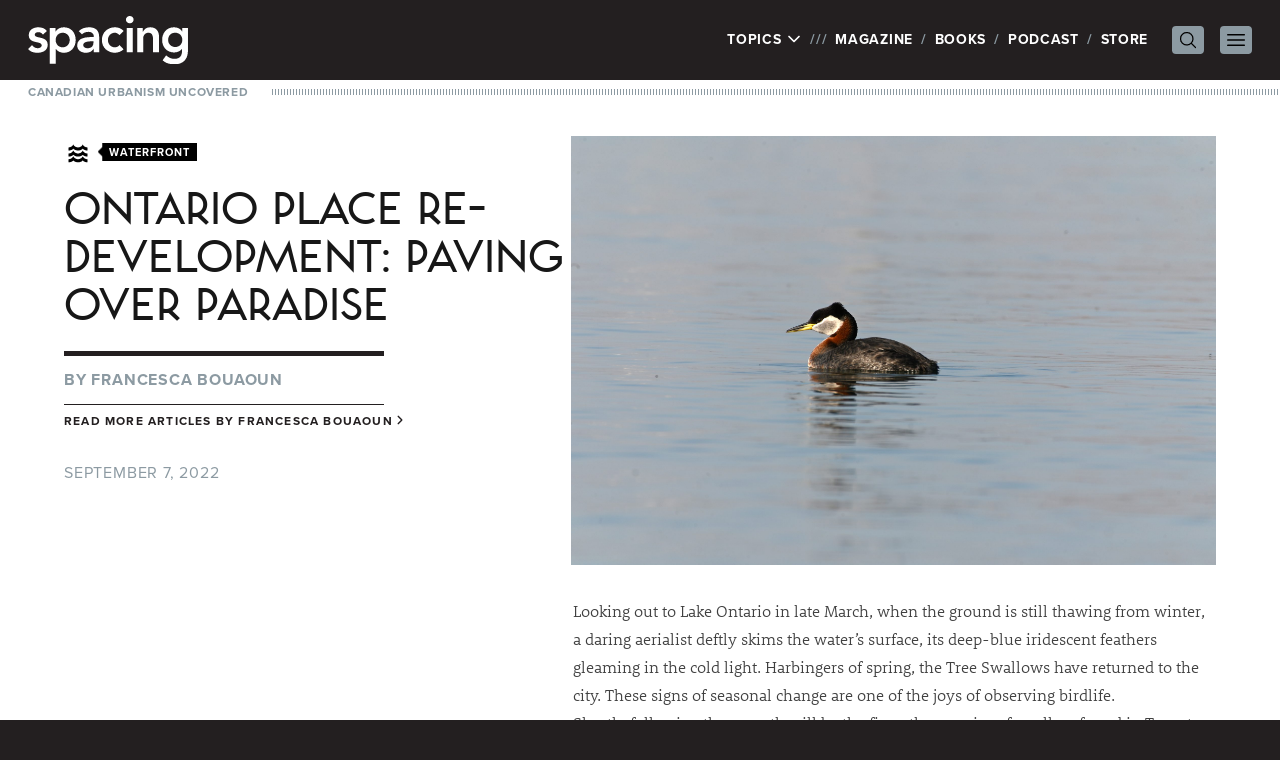

--- FILE ---
content_type: text/html; charset=UTF-8
request_url: https://spacing.ca/toronto/2022/09/07/ontario-place-re-development-paving-over-paradise/
body_size: 66217
content:
<!doctype html>
<html lang="en-US">
<head>
	<!-- Google tag (gtag.js) -->
	<script async src="https://www.googletagmanager.com/gtag/js?id=G-JXNDD538Y9"></script>
	<script>
		window.dataLayer = window.dataLayer || [];
		function gtag(){dataLayer.push(arguments);}
		gtag('js', new Date());

		gtag('config', 'G-JXNDD538Y9');
	</script>

	<link rel="stylesheet" href="https://use.typekit.net/idh2gnj.css">
	<meta charset="UTF-8">
	<meta name="viewport" content="width=device-width, initial-scale=1">
	<link rel="profile" href="https://gmpg.org/xfn/11">
	<title>Ontario Place re-development: Paving over paradise - Spacing Toronto | Spacing Toronto</title>

	<meta name='robots' content='index, follow, max-image-preview:large, max-snippet:-1, max-video-preview:-1' />
	<style>img:is([sizes="auto" i], [sizes^="auto," i]) { contain-intrinsic-size: 3000px 1500px }</style>
	
	<!-- This site is optimized with the Yoast SEO plugin v26.5 - https://yoast.com/wordpress/plugins/seo/ -->
	<title>Ontario Place re-development: Paving over paradise - Spacing Toronto</title>
	<link rel="canonical" href="https://spacing.ca/toronto/2022/09/07/ontario-place-re-development-paving-over-paradise/" />
	<meta property="og:locale" content="en_US" />
	<meta property="og:type" content="article" />
	<meta property="og:title" content="Ontario Place re-development: Paving over paradise - Spacing Toronto" />
	<meta property="og:description" content="Looking out to Lake Ontario in late March, when the ground is still thawing from winter, a daring aerialist deftly skims the water’s surface, its deep-blue iridescent feathers gleaming in the cold light. Harbingers of spring, the Tree Swallows have returned to the city. These signs of seasonal change are one of the joys ofContinue reading &quot;Ontario Place re-development: Paving over paradise&quot;" />
	<meta property="og:url" content="https://spacing.ca/toronto/2022/09/07/ontario-place-re-development-paving-over-paradise/" />
	<meta property="og:site_name" content="Spacing Toronto" />
	<meta property="article:published_time" content="2022-09-07T14:00:03+00:00" />
	<meta property="article:modified_time" content="2022-09-07T14:54:19+00:00" />
	<meta property="og:image" content="https://spacing.ca/toronto/wp-content/uploads/sites/4/2022/08/Red-neckedGrebe-scaled.jpg" />
	<meta property="og:image:width" content="2560" />
	<meta property="og:image:height" content="1703" />
	<meta property="og:image:type" content="image/jpeg" />
	<meta name="author" content="Francesca Bouaoun" />
	<meta name="twitter:card" content="summary_large_image" />
	<meta name="twitter:creator" content="@Spacing" />
	<meta name="twitter:site" content="@Spacing" />
	<meta name="twitter:label1" content="Written by" />
	<meta name="twitter:data1" content="Francesca Bouaoun" />
	<meta name="twitter:label2" content="Est. reading time" />
	<meta name="twitter:data2" content="6 minutes" />
	<script type="application/ld+json" class="yoast-schema-graph">{"@context":"https://schema.org","@graph":[{"@type":"WebPage","@id":"https://spacing.ca/toronto/2022/09/07/ontario-place-re-development-paving-over-paradise/","url":"https://spacing.ca/toronto/2022/09/07/ontario-place-re-development-paving-over-paradise/","name":"Ontario Place re-development: Paving over paradise - Spacing Toronto","isPartOf":{"@id":"https://spacing.ca/toronto/#website"},"primaryImageOfPage":{"@id":"https://spacing.ca/toronto/2022/09/07/ontario-place-re-development-paving-over-paradise/#primaryimage"},"image":{"@id":"https://spacing.ca/toronto/2022/09/07/ontario-place-re-development-paving-over-paradise/#primaryimage"},"thumbnailUrl":"https://spacing.ca/toronto/wp-content/uploads/sites/4/2022/08/Red-neckedGrebe-scaled.jpg","datePublished":"2022-09-07T14:00:03+00:00","dateModified":"2022-09-07T14:54:19+00:00","author":{"@id":"https://spacing.ca/toronto/#/schema/person/78f7e9c64fb2ff2d6ee803e4be69ab23"},"breadcrumb":{"@id":"https://spacing.ca/toronto/2022/09/07/ontario-place-re-development-paving-over-paradise/#breadcrumb"},"inLanguage":"en-US","potentialAction":[{"@type":"ReadAction","target":["https://spacing.ca/toronto/2022/09/07/ontario-place-re-development-paving-over-paradise/"]}]},{"@type":"ImageObject","inLanguage":"en-US","@id":"https://spacing.ca/toronto/2022/09/07/ontario-place-re-development-paving-over-paradise/#primaryimage","url":"https://spacing.ca/toronto/wp-content/uploads/sites/4/2022/08/Red-neckedGrebe-scaled.jpg","contentUrl":"https://spacing.ca/toronto/wp-content/uploads/sites/4/2022/08/Red-neckedGrebe-scaled.jpg","width":2560,"height":1703},{"@type":"BreadcrumbList","@id":"https://spacing.ca/toronto/2022/09/07/ontario-place-re-development-paving-over-paradise/#breadcrumb","itemListElement":[{"@type":"ListItem","position":1,"name":"Home","item":"https://spacing.ca/toronto/"},{"@type":"ListItem","position":2,"name":"Ontario Place re-development: Paving over paradise"}]},{"@type":"WebSite","@id":"https://spacing.ca/toronto/#website","url":"https://spacing.ca/toronto/","name":"Spacing Toronto","description":"Canadian Urbanism Uncovered  |  Toronto Architecture, Urban Design, Public Transit, City Hall, Parks, Walking, Bikes, Streetscape, History, Waterfront, Maps, Public Spaces","potentialAction":[{"@type":"SearchAction","target":{"@type":"EntryPoint","urlTemplate":"https://spacing.ca/toronto/?s={search_term_string}"},"query-input":{"@type":"PropertyValueSpecification","valueRequired":true,"valueName":"search_term_string"}}],"inLanguage":"en-US"},{"@type":"Person","@id":"https://spacing.ca/toronto/#/schema/person/78f7e9c64fb2ff2d6ee803e4be69ab23","name":"Francesca Bouaoun","image":{"@type":"ImageObject","inLanguage":"en-US","@id":"https://spacing.ca/toronto/#/schema/person/image/","url":"https://secure.gravatar.com/avatar/89ae2f386a09e116876bf5359ed3ae42?s=96&d=blank&r=g","contentUrl":"https://secure.gravatar.com/avatar/89ae2f386a09e116876bf5359ed3ae42?s=96&d=blank&r=g","caption":"Francesca Bouaoun"},"url":"https://spacing.ca/toronto/author/francescabouaoun/"}]}</script>
	<!-- / Yoast SEO plugin. -->


<link rel="alternate" type="application/rss+xml" title="Spacing Toronto &raquo; Feed" href="https://spacing.ca/toronto/feed/" />
<link rel="alternate" type="application/rss+xml" title="Spacing Toronto &raquo; Comments Feed" href="https://spacing.ca/toronto/comments/feed/" />
<script id="wpp-js" src="https://spacing.ca/toronto/wp-content/plugins/wordpress-popular-posts/assets/js/wpp.min.js?ver=7.3.6" data-sampling="0" data-sampling-rate="100" data-api-url="https://spacing.ca/toronto/wp-json/wordpress-popular-posts" data-post-id="65839" data-token="ac83ac0ac4" data-lang="0" data-debug="0"></script>
<link rel="alternate" type="application/rss+xml" title="Spacing Toronto &raquo; Ontario Place re-development: Paving over paradise Comments Feed" href="https://spacing.ca/toronto/2022/09/07/ontario-place-re-development-paving-over-paradise/feed/" />
<script>
window._wpemojiSettings = {"baseUrl":"https:\/\/s.w.org\/images\/core\/emoji\/15.0.3\/72x72\/","ext":".png","svgUrl":"https:\/\/s.w.org\/images\/core\/emoji\/15.0.3\/svg\/","svgExt":".svg","source":{"concatemoji":"https:\/\/spacing.ca\/toronto\/wp-includes\/js\/wp-emoji-release.min.js?ver=6.7.4"}};
/*! This file is auto-generated */
!function(i,n){var o,s,e;function c(e){try{var t={supportTests:e,timestamp:(new Date).valueOf()};sessionStorage.setItem(o,JSON.stringify(t))}catch(e){}}function p(e,t,n){e.clearRect(0,0,e.canvas.width,e.canvas.height),e.fillText(t,0,0);var t=new Uint32Array(e.getImageData(0,0,e.canvas.width,e.canvas.height).data),r=(e.clearRect(0,0,e.canvas.width,e.canvas.height),e.fillText(n,0,0),new Uint32Array(e.getImageData(0,0,e.canvas.width,e.canvas.height).data));return t.every(function(e,t){return e===r[t]})}function u(e,t,n){switch(t){case"flag":return n(e,"\ud83c\udff3\ufe0f\u200d\u26a7\ufe0f","\ud83c\udff3\ufe0f\u200b\u26a7\ufe0f")?!1:!n(e,"\ud83c\uddfa\ud83c\uddf3","\ud83c\uddfa\u200b\ud83c\uddf3")&&!n(e,"\ud83c\udff4\udb40\udc67\udb40\udc62\udb40\udc65\udb40\udc6e\udb40\udc67\udb40\udc7f","\ud83c\udff4\u200b\udb40\udc67\u200b\udb40\udc62\u200b\udb40\udc65\u200b\udb40\udc6e\u200b\udb40\udc67\u200b\udb40\udc7f");case"emoji":return!n(e,"\ud83d\udc26\u200d\u2b1b","\ud83d\udc26\u200b\u2b1b")}return!1}function f(e,t,n){var r="undefined"!=typeof WorkerGlobalScope&&self instanceof WorkerGlobalScope?new OffscreenCanvas(300,150):i.createElement("canvas"),a=r.getContext("2d",{willReadFrequently:!0}),o=(a.textBaseline="top",a.font="600 32px Arial",{});return e.forEach(function(e){o[e]=t(a,e,n)}),o}function t(e){var t=i.createElement("script");t.src=e,t.defer=!0,i.head.appendChild(t)}"undefined"!=typeof Promise&&(o="wpEmojiSettingsSupports",s=["flag","emoji"],n.supports={everything:!0,everythingExceptFlag:!0},e=new Promise(function(e){i.addEventListener("DOMContentLoaded",e,{once:!0})}),new Promise(function(t){var n=function(){try{var e=JSON.parse(sessionStorage.getItem(o));if("object"==typeof e&&"number"==typeof e.timestamp&&(new Date).valueOf()<e.timestamp+604800&&"object"==typeof e.supportTests)return e.supportTests}catch(e){}return null}();if(!n){if("undefined"!=typeof Worker&&"undefined"!=typeof OffscreenCanvas&&"undefined"!=typeof URL&&URL.createObjectURL&&"undefined"!=typeof Blob)try{var e="postMessage("+f.toString()+"("+[JSON.stringify(s),u.toString(),p.toString()].join(",")+"));",r=new Blob([e],{type:"text/javascript"}),a=new Worker(URL.createObjectURL(r),{name:"wpTestEmojiSupports"});return void(a.onmessage=function(e){c(n=e.data),a.terminate(),t(n)})}catch(e){}c(n=f(s,u,p))}t(n)}).then(function(e){for(var t in e)n.supports[t]=e[t],n.supports.everything=n.supports.everything&&n.supports[t],"flag"!==t&&(n.supports.everythingExceptFlag=n.supports.everythingExceptFlag&&n.supports[t]);n.supports.everythingExceptFlag=n.supports.everythingExceptFlag&&!n.supports.flag,n.DOMReady=!1,n.readyCallback=function(){n.DOMReady=!0}}).then(function(){return e}).then(function(){var e;n.supports.everything||(n.readyCallback(),(e=n.source||{}).concatemoji?t(e.concatemoji):e.wpemoji&&e.twemoji&&(t(e.twemoji),t(e.wpemoji)))}))}((window,document),window._wpemojiSettings);
</script>
<style id='wp-emoji-styles-inline-css'>

	img.wp-smiley, img.emoji {
		display: inline !important;
		border: none !important;
		box-shadow: none !important;
		height: 1em !important;
		width: 1em !important;
		margin: 0 0.07em !important;
		vertical-align: -0.1em !important;
		background: none !important;
		padding: 0 !important;
	}
</style>
<link rel='stylesheet' id='wp-block-library-css' href='https://spacing.ca/toronto/wp-includes/css/dist/block-library/style.min.css?ver=6.7.4' media='all' />
<style id='global-styles-inline-css'>
:root{--wp--preset--aspect-ratio--square: 1;--wp--preset--aspect-ratio--4-3: 4/3;--wp--preset--aspect-ratio--3-4: 3/4;--wp--preset--aspect-ratio--3-2: 3/2;--wp--preset--aspect-ratio--2-3: 2/3;--wp--preset--aspect-ratio--16-9: 16/9;--wp--preset--aspect-ratio--9-16: 9/16;--wp--preset--color--black: #000000;--wp--preset--color--cyan-bluish-gray: #abb8c3;--wp--preset--color--white: #ffffff;--wp--preset--color--pale-pink: #f78da7;--wp--preset--color--vivid-red: #cf2e2e;--wp--preset--color--luminous-vivid-orange: #ff6900;--wp--preset--color--luminous-vivid-amber: #fcb900;--wp--preset--color--light-green-cyan: #7bdcb5;--wp--preset--color--vivid-green-cyan: #00d084;--wp--preset--color--pale-cyan-blue: #8ed1fc;--wp--preset--color--vivid-cyan-blue: #0693e3;--wp--preset--color--vivid-purple: #9b51e0;--wp--preset--color--background: #ffffff;--wp--preset--color--foreground: #231f20;--wp--preset--color--primary: #b91c1c;--wp--preset--color--secondary: #15803d;--wp--preset--color--tertiary: #0369a1;--wp--preset--gradient--vivid-cyan-blue-to-vivid-purple: linear-gradient(135deg,rgba(6,147,227,1) 0%,rgb(155,81,224) 100%);--wp--preset--gradient--light-green-cyan-to-vivid-green-cyan: linear-gradient(135deg,rgb(122,220,180) 0%,rgb(0,208,130) 100%);--wp--preset--gradient--luminous-vivid-amber-to-luminous-vivid-orange: linear-gradient(135deg,rgba(252,185,0,1) 0%,rgba(255,105,0,1) 100%);--wp--preset--gradient--luminous-vivid-orange-to-vivid-red: linear-gradient(135deg,rgba(255,105,0,1) 0%,rgb(207,46,46) 100%);--wp--preset--gradient--very-light-gray-to-cyan-bluish-gray: linear-gradient(135deg,rgb(238,238,238) 0%,rgb(169,184,195) 100%);--wp--preset--gradient--cool-to-warm-spectrum: linear-gradient(135deg,rgb(74,234,220) 0%,rgb(151,120,209) 20%,rgb(207,42,186) 40%,rgb(238,44,130) 60%,rgb(251,105,98) 80%,rgb(254,248,76) 100%);--wp--preset--gradient--blush-light-purple: linear-gradient(135deg,rgb(255,206,236) 0%,rgb(152,150,240) 100%);--wp--preset--gradient--blush-bordeaux: linear-gradient(135deg,rgb(254,205,165) 0%,rgb(254,45,45) 50%,rgb(107,0,62) 100%);--wp--preset--gradient--luminous-dusk: linear-gradient(135deg,rgb(255,203,112) 0%,rgb(199,81,192) 50%,rgb(65,88,208) 100%);--wp--preset--gradient--pale-ocean: linear-gradient(135deg,rgb(255,245,203) 0%,rgb(182,227,212) 50%,rgb(51,167,181) 100%);--wp--preset--gradient--electric-grass: linear-gradient(135deg,rgb(202,248,128) 0%,rgb(113,206,126) 100%);--wp--preset--gradient--midnight: linear-gradient(135deg,rgb(2,3,129) 0%,rgb(40,116,252) 100%);--wp--preset--font-size--small: 13px;--wp--preset--font-size--medium: 20px;--wp--preset--font-size--large: 36px;--wp--preset--font-size--x-large: 42px;--wp--preset--spacing--20: 0.44rem;--wp--preset--spacing--30: 0.67rem;--wp--preset--spacing--40: 1rem;--wp--preset--spacing--50: 1.5rem;--wp--preset--spacing--60: 2.25rem;--wp--preset--spacing--70: 3.38rem;--wp--preset--spacing--80: 5.06rem;--wp--preset--shadow--natural: 6px 6px 9px rgba(0, 0, 0, 0.2);--wp--preset--shadow--deep: 12px 12px 50px rgba(0, 0, 0, 0.4);--wp--preset--shadow--sharp: 6px 6px 0px rgba(0, 0, 0, 0.2);--wp--preset--shadow--outlined: 6px 6px 0px -3px rgba(255, 255, 255, 1), 6px 6px rgba(0, 0, 0, 1);--wp--preset--shadow--crisp: 6px 6px 0px rgba(0, 0, 0, 1);}:root { --wp--style--global--content-size: 40rem;--wp--style--global--wide-size: 60rem; }:where(body) { margin: 0; }.wp-site-blocks > .alignleft { float: left; margin-right: 2em; }.wp-site-blocks > .alignright { float: right; margin-left: 2em; }.wp-site-blocks > .aligncenter { justify-content: center; margin-left: auto; margin-right: auto; }:where(.is-layout-flex){gap: 0.5em;}:where(.is-layout-grid){gap: 0.5em;}.is-layout-flow > .alignleft{float: left;margin-inline-start: 0;margin-inline-end: 2em;}.is-layout-flow > .alignright{float: right;margin-inline-start: 2em;margin-inline-end: 0;}.is-layout-flow > .aligncenter{margin-left: auto !important;margin-right: auto !important;}.is-layout-constrained > .alignleft{float: left;margin-inline-start: 0;margin-inline-end: 2em;}.is-layout-constrained > .alignright{float: right;margin-inline-start: 2em;margin-inline-end: 0;}.is-layout-constrained > .aligncenter{margin-left: auto !important;margin-right: auto !important;}.is-layout-constrained > :where(:not(.alignleft):not(.alignright):not(.alignfull)){max-width: var(--wp--style--global--content-size);margin-left: auto !important;margin-right: auto !important;}.is-layout-constrained > .alignwide{max-width: var(--wp--style--global--wide-size);}body .is-layout-flex{display: flex;}.is-layout-flex{flex-wrap: wrap;align-items: center;}.is-layout-flex > :is(*, div){margin: 0;}body .is-layout-grid{display: grid;}.is-layout-grid > :is(*, div){margin: 0;}body{padding-top: 0px;padding-right: 0px;padding-bottom: 0px;padding-left: 0px;}a:where(:not(.wp-element-button)){text-decoration: underline;}:root :where(.wp-element-button, .wp-block-button__link){background-color: #32373c;border-width: 0;color: #fff;font-family: inherit;font-size: inherit;line-height: inherit;padding: calc(0.667em + 2px) calc(1.333em + 2px);text-decoration: none;}.has-black-color{color: var(--wp--preset--color--black) !important;}.has-cyan-bluish-gray-color{color: var(--wp--preset--color--cyan-bluish-gray) !important;}.has-white-color{color: var(--wp--preset--color--white) !important;}.has-pale-pink-color{color: var(--wp--preset--color--pale-pink) !important;}.has-vivid-red-color{color: var(--wp--preset--color--vivid-red) !important;}.has-luminous-vivid-orange-color{color: var(--wp--preset--color--luminous-vivid-orange) !important;}.has-luminous-vivid-amber-color{color: var(--wp--preset--color--luminous-vivid-amber) !important;}.has-light-green-cyan-color{color: var(--wp--preset--color--light-green-cyan) !important;}.has-vivid-green-cyan-color{color: var(--wp--preset--color--vivid-green-cyan) !important;}.has-pale-cyan-blue-color{color: var(--wp--preset--color--pale-cyan-blue) !important;}.has-vivid-cyan-blue-color{color: var(--wp--preset--color--vivid-cyan-blue) !important;}.has-vivid-purple-color{color: var(--wp--preset--color--vivid-purple) !important;}.has-background-color{color: var(--wp--preset--color--background) !important;}.has-foreground-color{color: var(--wp--preset--color--foreground) !important;}.has-primary-color{color: var(--wp--preset--color--primary) !important;}.has-secondary-color{color: var(--wp--preset--color--secondary) !important;}.has-tertiary-color{color: var(--wp--preset--color--tertiary) !important;}.has-black-background-color{background-color: var(--wp--preset--color--black) !important;}.has-cyan-bluish-gray-background-color{background-color: var(--wp--preset--color--cyan-bluish-gray) !important;}.has-white-background-color{background-color: var(--wp--preset--color--white) !important;}.has-pale-pink-background-color{background-color: var(--wp--preset--color--pale-pink) !important;}.has-vivid-red-background-color{background-color: var(--wp--preset--color--vivid-red) !important;}.has-luminous-vivid-orange-background-color{background-color: var(--wp--preset--color--luminous-vivid-orange) !important;}.has-luminous-vivid-amber-background-color{background-color: var(--wp--preset--color--luminous-vivid-amber) !important;}.has-light-green-cyan-background-color{background-color: var(--wp--preset--color--light-green-cyan) !important;}.has-vivid-green-cyan-background-color{background-color: var(--wp--preset--color--vivid-green-cyan) !important;}.has-pale-cyan-blue-background-color{background-color: var(--wp--preset--color--pale-cyan-blue) !important;}.has-vivid-cyan-blue-background-color{background-color: var(--wp--preset--color--vivid-cyan-blue) !important;}.has-vivid-purple-background-color{background-color: var(--wp--preset--color--vivid-purple) !important;}.has-background-background-color{background-color: var(--wp--preset--color--background) !important;}.has-foreground-background-color{background-color: var(--wp--preset--color--foreground) !important;}.has-primary-background-color{background-color: var(--wp--preset--color--primary) !important;}.has-secondary-background-color{background-color: var(--wp--preset--color--secondary) !important;}.has-tertiary-background-color{background-color: var(--wp--preset--color--tertiary) !important;}.has-black-border-color{border-color: var(--wp--preset--color--black) !important;}.has-cyan-bluish-gray-border-color{border-color: var(--wp--preset--color--cyan-bluish-gray) !important;}.has-white-border-color{border-color: var(--wp--preset--color--white) !important;}.has-pale-pink-border-color{border-color: var(--wp--preset--color--pale-pink) !important;}.has-vivid-red-border-color{border-color: var(--wp--preset--color--vivid-red) !important;}.has-luminous-vivid-orange-border-color{border-color: var(--wp--preset--color--luminous-vivid-orange) !important;}.has-luminous-vivid-amber-border-color{border-color: var(--wp--preset--color--luminous-vivid-amber) !important;}.has-light-green-cyan-border-color{border-color: var(--wp--preset--color--light-green-cyan) !important;}.has-vivid-green-cyan-border-color{border-color: var(--wp--preset--color--vivid-green-cyan) !important;}.has-pale-cyan-blue-border-color{border-color: var(--wp--preset--color--pale-cyan-blue) !important;}.has-vivid-cyan-blue-border-color{border-color: var(--wp--preset--color--vivid-cyan-blue) !important;}.has-vivid-purple-border-color{border-color: var(--wp--preset--color--vivid-purple) !important;}.has-background-border-color{border-color: var(--wp--preset--color--background) !important;}.has-foreground-border-color{border-color: var(--wp--preset--color--foreground) !important;}.has-primary-border-color{border-color: var(--wp--preset--color--primary) !important;}.has-secondary-border-color{border-color: var(--wp--preset--color--secondary) !important;}.has-tertiary-border-color{border-color: var(--wp--preset--color--tertiary) !important;}.has-vivid-cyan-blue-to-vivid-purple-gradient-background{background: var(--wp--preset--gradient--vivid-cyan-blue-to-vivid-purple) !important;}.has-light-green-cyan-to-vivid-green-cyan-gradient-background{background: var(--wp--preset--gradient--light-green-cyan-to-vivid-green-cyan) !important;}.has-luminous-vivid-amber-to-luminous-vivid-orange-gradient-background{background: var(--wp--preset--gradient--luminous-vivid-amber-to-luminous-vivid-orange) !important;}.has-luminous-vivid-orange-to-vivid-red-gradient-background{background: var(--wp--preset--gradient--luminous-vivid-orange-to-vivid-red) !important;}.has-very-light-gray-to-cyan-bluish-gray-gradient-background{background: var(--wp--preset--gradient--very-light-gray-to-cyan-bluish-gray) !important;}.has-cool-to-warm-spectrum-gradient-background{background: var(--wp--preset--gradient--cool-to-warm-spectrum) !important;}.has-blush-light-purple-gradient-background{background: var(--wp--preset--gradient--blush-light-purple) !important;}.has-blush-bordeaux-gradient-background{background: var(--wp--preset--gradient--blush-bordeaux) !important;}.has-luminous-dusk-gradient-background{background: var(--wp--preset--gradient--luminous-dusk) !important;}.has-pale-ocean-gradient-background{background: var(--wp--preset--gradient--pale-ocean) !important;}.has-electric-grass-gradient-background{background: var(--wp--preset--gradient--electric-grass) !important;}.has-midnight-gradient-background{background: var(--wp--preset--gradient--midnight) !important;}.has-small-font-size{font-size: var(--wp--preset--font-size--small) !important;}.has-medium-font-size{font-size: var(--wp--preset--font-size--medium) !important;}.has-large-font-size{font-size: var(--wp--preset--font-size--large) !important;}.has-x-large-font-size{font-size: var(--wp--preset--font-size--x-large) !important;}
:where(.wp-block-post-template.is-layout-flex){gap: 1.25em;}:where(.wp-block-post-template.is-layout-grid){gap: 1.25em;}
:where(.wp-block-columns.is-layout-flex){gap: 2em;}:where(.wp-block-columns.is-layout-grid){gap: 2em;}
:root :where(.wp-block-pullquote){font-size: 1.5em;line-height: 1.6;}
</style>
<link rel='stylesheet' id='spacing-2023-style-css' href='https://spacing.ca/toronto/wp-content/themes/spacing-2023/style.css?ver=sriavp' media='all' />
<link rel='stylesheet' id='fancybox.css-css' href='https://spacing.ca/toronto/wp-content/themes/spacing-2023/js/fancybox/jquery.fancybox.css?ver=2.1.4' media='all' />
<script src="https://spacing.ca/toronto/wp-includes/js/jquery/jquery.min.js?ver=3.7.1" id="jquery-core-js"></script>
<script src="https://spacing.ca/toronto/wp-includes/js/jquery/jquery-migrate.min.js?ver=3.4.1" id="jquery-migrate-js"></script>
<link rel="https://api.w.org/" href="https://spacing.ca/toronto/wp-json/" /><link rel="alternate" title="JSON" type="application/json" href="https://spacing.ca/toronto/wp-json/wp/v2/posts/65839" /><link rel="EditURI" type="application/rsd+xml" title="RSD" href="https://spacing.ca/toronto/xmlrpc.php?rsd" />
<meta name="generator" content="WordPress 6.7.4" />
<link rel='shortlink' href='https://spacing.ca/toronto/?p=65839' />
<link rel="alternate" title="oEmbed (JSON)" type="application/json+oembed" href="https://spacing.ca/toronto/wp-json/oembed/1.0/embed?url=https%3A%2F%2Fspacing.ca%2Ftoronto%2F2022%2F09%2F07%2Fontario-place-re-development-paving-over-paradise%2F" />
<link rel="alternate" title="oEmbed (XML)" type="text/xml+oembed" href="https://spacing.ca/toronto/wp-json/oembed/1.0/embed?url=https%3A%2F%2Fspacing.ca%2Ftoronto%2F2022%2F09%2F07%2Fontario-place-re-development-paving-over-paradise%2F&#038;format=xml" />
            <style id="wpp-loading-animation-styles">@-webkit-keyframes bgslide{from{background-position-x:0}to{background-position-x:-200%}}@keyframes bgslide{from{background-position-x:0}to{background-position-x:-200%}}.wpp-widget-block-placeholder,.wpp-shortcode-placeholder{margin:0 auto;width:60px;height:3px;background:#dd3737;background:linear-gradient(90deg,#dd3737 0%,#571313 10%,#dd3737 100%);background-size:200% auto;border-radius:3px;-webkit-animation:bgslide 1s infinite linear;animation:bgslide 1s infinite linear}</style>
            
	
	<script type='text/javascript'>
		var googletag = googletag || {};
		googletag.cmd = googletag.cmd || [];
		(function() {
			var gads = document.createElement('script');
			gads.async = true;
			gads.type = 'text/javascript';
			var useSSL = 'https:' == document.location.protocol;
			gads.src = (useSSL ? 'https:' : 'http:') +
				'//www.googletagservices.com/tag/js/gpt.js';
			var node = document.getElementsByTagName('script')[0];
			node.parentNode.insertBefore(gads, node);
		})();
	</script>

	<script type='text/javascript'>
		googletag.cmd.push(function() {

						googletag.defineSlot('/169339791/Spacing_Toronto_ATF_Header_728x90', [728, 90], 'div-gpt-ad-1360384071231-17').addService(googletag.pubads());
			googletag.defineSlot('/169339791/Spacing_Toronto_ATF_Sidebar_300x250', [300, 250], 'div-gpt-ad-1360384071231-18').addService(googletag.pubads());
			googletag.defineSlot('/169339791/Spacing_Toronto_BTF_Footer_728x90', [728, 90], 'div-gpt-ad-1360384071231-19').addService(googletag.pubads());
					
			googletag.pubads().enableSingleRequest();
			googletag.enableServices();
		});
	</script>

	
	<!-- Facebook Pixel Code -->
	<script>
		!function(f,b,e,v,n,t,s){if(f.fbq)return;n=f.fbq=function(){n.callMethod?
			n.callMethod.apply(n,arguments):n.queue.push(arguments)};if(!f._fbq)f._fbq=n;
			n.push=n;n.loaded=!0;n.version='2.0';n.queue=[];t=b.createElement(e);t.async=!0;
			t.src=v;s=b.getElementsByTagName(e)[0];s.parentNode.insertBefore(t,s)}(window,
			document,'script','//connect.facebook.net/en_US/fbevents.js');

		fbq('init', '973484326058356');
		fbq('track', "PageView");</script>
	<!-- End Facebook Pixel Code -->
</head>

<body class="post-template-default single single-post postid-65839 single-format-standard wp-embed-responsive">
	<noscript><img height="1" width="1" style="display:none" src="https://www.facebook.com/tr?id=973484326058356&ev=PageView&noscript=1" /></noscript>


<div id="page">
	<a href="#content" class="sr-only">Skip to content</a>

	
<header id="masthead" class="bg-white">

	<div class="relative bg-foreground px-7 py-4 text-white">
		<div class="mx-auto flex max-w-7xl items-center justify-between">
			<div class="flex-none">
									<p><a href="/" rel="home"><img src="https://spacing.ca/toronto/wp-content/themes/spacing-2023/graphics/spacing.svg" width="160" height="47.69" alt="Spacing" class="h-auto w-28 xs:w-40" /></a></p>
								</div>

			<nav class="flex items-center" id="site-navigation" aria-label="Main Navigation" x-popover:group>
				<ul>
					<li class="flex">
						<div x-data x-popover>
							<button x-popover:button type="button" class="uppercase tracking-wider">
								Topics
								<svg xmlns="http://www.w3.org/2000/svg" fill="none" viewBox="0 0 24 24" stroke-width="2.5" stroke="currentColor" class="mb-0.5 inline-block h-4 w-4 transition-transform" x-bind:class="{ 'rotate-180': $popover.isOpen }">
									<path stroke-linecap="round" stroke-linejoin="round" d="M19.5 8.25l-7.5 7.5-7.5-7.5" />
								</svg>
							</button>

							<div
								x-popover:panel
								x-cloak
								x-transition:enter="transition ease-out duration-200"
								x-transition:enter-start="opacity-0 -translate-y-1"
								x-transition:enter-end="opacity-100 translate-y-0"
								x-transition:leave="transition ease-in duration-150"
								x-transition:leave-start="opacity-100 translate-y-0"
								x-transition:leave-end="opacity-0 -translate-y-1"
								class="absolute left-0 top-full z-20 mt-1 w-full bg-white px-7 pb-4 pt-2 text-foreground shadow-lg"
							>
								<ul id="site-topics">
																			<li class="">
											<a href="https://spacing.ca/national/10th-anniversary/">
												10th Anniversary											</a>
										</li>
																				<li class="">
											<a href="https://spacing.ca/national/architecture/">
												Architecture											</a>
										</li>
																				<li class="">
											<a href="https://spacing.ca/national/bikes/">
												Bikes											</a>
										</li>
																				<li class="">
											<a href="https://spacing.ca/national/cities-for-people/">
												Cities For People											</a>
										</li>
																				<li class="">
											<a href="https://spacing.ca/national/civic-engagement/">
												Civic Engagement											</a>
										</li>
																				<li class="">
											<a href="https://spacing.ca/national/communication/">
												Communication											</a>
										</li>
																				<li class="">
											<a href="https://spacing.ca/national/community/">
												Community											</a>
										</li>
																				<li class="">
											<a href="https://spacing.ca/national/culture/">
												Culture											</a>
										</li>
																				<li class="">
											<a href="https://spacing.ca/national/curiosities/">
												Curiosities											</a>
										</li>
																				<li class="">
											<a href="https://spacing.ca/national/events/">
												Events											</a>
										</li>
																				<li class="">
											<a href="https://spacing.ca/national/features/">
												Features											</a>
										</li>
																				<li class="">
											<a href="https://spacing.ca/national/film-video/">
												Film &amp; Video											</a>
										</li>
																				<li class="">
											<a href="https://spacing.ca/national/food/">
												Food											</a>
										</li>
																				<li class="">
											<a href="https://spacing.ca/national/green-space/">
												Green Space											</a>
										</li>
																				<li class="">
											<a href="https://spacing.ca/national/headlines/">
												Headlines											</a>
										</li>
																				<li class="">
											<a href="https://spacing.ca/national/history/">
												History											</a>
										</li>
																				<li class="">
											<a href="https://spacing.ca/national/housing/">
												Housing											</a>
										</li>
																				<li class="">
											<a href="https://spacing.ca/national/infrastructure/">
												Infrastructure											</a>
										</li>
																				<li class="">
											<a href="https://spacing.ca/national/maps/">
												Maps											</a>
										</li>
																				<li class="">
											<a href="https://spacing.ca/national/media/">
												Media											</a>
										</li>
																				<li class="">
											<a href="https://spacing.ca/national/neighbourhoods/">
												Neighbourhoods											</a>
										</li>
																				<li class="">
											<a href="https://spacing.ca/national/pandemic/">
												Pandemic											</a>
										</li>
																				<li class="">
											<a href="https://spacing.ca/national/parks/">
												Parks											</a>
										</li>
																				<li class="">
											<a href="https://spacing.ca/national/photos/">
												Photos											</a>
										</li>
																				<li class="">
											<a href="https://spacing.ca/national/podcast/">
												Podcast											</a>
										</li>
																				<li class="">
											<a href="https://spacing.ca/national/politics/">
												Politics											</a>
										</li>
																				<li class="">
											<a href="https://spacing.ca/national/services/">
												Services											</a>
										</li>
																				<li class="">
											<a href="https://spacing.ca/national/spacing/">
												Spacing											</a>
										</li>
																				<li class="">
											<a href="https://spacing.ca/national/spacing-films/">
												Spacing Films											</a>
										</li>
																				<li class="">
											<a href="https://spacing.ca/national/streetscape/">
												Streetscape											</a>
										</li>
																				<li class="">
											<a href="https://spacing.ca/national/traffic/">
												Traffic											</a>
										</li>
																				<li class="">
											<a href="https://spacing.ca/national/transit/">
												Transit											</a>
										</li>
																				<li class="">
											<a href="https://spacing.ca/national/urban-design/">
												Urban Design											</a>
										</li>
																				<li class="">
											<a href="https://spacing.ca/national/walking/">
												Walking											</a>
										</li>
																				<li class="">
											<a href="https://spacing.ca/national/waterfront/">
												Waterfront											</a>
										</li>
																		</ul>

							</div>
						</div>
					</li>
					<li class="hidden md:block"><a href="/magazine/">Magazine</a></li>
					<li class="hidden md:block"><a href="/books/">Books</a></li>
					<li class="hidden md:block"><a href="/podcast/">Podcast</a></li>
					<li class="hidden md:block"><a href="https://spacingstore.ca/">Store</a></li>
				</ul>

				<div x-data x-popover class="xs:relative">
					<button x-popover:button @click="$nextTick(() => { $refs.search.focus(); })" class="ml-4 block rounded bg-grey px-1 py-0.5 text-black md:ml-6">
						<span class="sr-only">Search Menu</span>

						<svg xmlns="http://www.w3.org/2000/svg" fill="none" viewBox="0 0 24 24" stroke-width="1.5" stroke="currentColor" class="h-6 w-6 p-0.5" x-bind:class="{ 'hidden': $popover.isOpen }">
							<path stroke-linecap="round" stroke-linejoin="round" d="M21 21l-5.197-5.197m0 0A7.5 7.5 0 105.196 5.196a7.5 7.5 0 0010.607 10.607z" />
						</svg>

						<svg xmlns="http://www.w3.org/2000/svg" fill="none" viewBox="0 0 24 24" stroke-width="1.5" stroke="currentColor" class="hidden h-6 w-6" x-bind:class="{ 'hidden': !$popover.isOpen }">
							<path stroke-linecap="round" stroke-linejoin="round" d="M6 18L18 6M6 6l12 12" />
						</svg>
					</button>

					<div
						x-popover:panel
						x-transition:enter="transition ease-out duration-200"
						x-transition:enter-start="opacity-0 -translate-y-1 xs:translate-y-1"
						x-transition:enter-end="opacity-100 translate-y-0"
						x-transition:leave="transition ease-in duration-150"
						x-transition:leave-start="opacity-100 translate-y-0"
						x-transition:leave-end="opacity-0 -translate-y-1 xs:translate-y-1"
						class="absolute left-0 top-full z-20 mt-1 w-full bg-white p-2 px-7 pb-6 pt-4 shadow-lg outline-0 ring-1 ring-gray-900/5 xs:left-auto xs:right-0 xs:mt-3 xs:w-auto xs:rounded-lg xs:p-2 xs:text-right"
						x-cloak
					>

						<form role="search" method="get" class="flex gap-x-2 text-foreground" action="https://spacing.ca/toronto">
							<label class="w-3/4 xs:w-64">
								<span class="sr-only">Search for:</span>
								<input type="text" class="w-full px-2 py-1.5 text-sm" placeholder="Search" value="" name="s" x-ref="search" />
							</label>
							<input type="submit" class="block w-1/4 bg-foreground px-2 py-1.5 text-sm font-bold uppercase tracking-wider text-white xs:w-auto" value="Search" />
						</form>
					</div>
				</div>

				<div x-data x-popover class="xs:relative">
					<button x-popover:button class="ml-4 block rounded bg-grey px-1 py-0.5 text-black">
						<span class="sr-only">Primary Menu</span>

						<svg xmlns="http://www.w3.org/2000/svg" fill="none" viewBox="0 0 24 24" stroke-width="1.5" stroke="currentColor" class="h-6 w-6" x-bind:class="{ 'hidden': $popover.isOpen }">
							<path stroke-linecap="round" stroke-linejoin="round" d="M3.75 6.75h16.5M3.75 12h16.5m-16.5 5.25h16.5" />
						</svg>

						<svg xmlns="http://www.w3.org/2000/svg" fill="none" viewBox="0 0 24 24" stroke-width="1.5" stroke="currentColor" class="hidden h-6 w-6" x-bind:class="{ 'hidden': !$popover.isOpen }">
							<path stroke-linecap="round" stroke-linejoin="round" d="M6 18L18 6M6 6l12 12" />
						</svg>

					</button>

					<div
						x-popover:panel
						x-transition:enter="transition ease-out duration-200"
						x-transition:enter-start="opacity-0 -translate-y-1 xs:translate-y-1"
						x-transition:enter-end="opacity-100 translate-y-0"
						x-transition:leave="transition ease-in duration-150"
						x-transition:leave-start="opacity-100 translate-y-0"
						x-transition:leave-end="opacity-0 -translate-y-1 xs:translate-y-1"
						class="absolute left-0 top-full z-20 mt-1 w-full bg-white p-2 px-7 pb-6 pt-4 shadow-lg outline-0 ring-1 ring-gray-900/5 xs:left-auto xs:right-0 xs:mt-3 xs:w-auto xs:rounded-lg xs:p-2 xs:text-right"
						x-cloak
					>

													<a
								href="/magazine/"
								class="block w-full whitespace-nowrap py-0.5 text-sm font-bold uppercase tracking-wider transition-colors xs:clear-both xs:rounded-md xs:px-2 xs:hover:bg-grey/10 md:hidden text-foreground"
							>
								Magazine							</a>
														<a
								href="/books/"
								class="block w-full whitespace-nowrap py-0.5 text-sm font-bold uppercase tracking-wider transition-colors xs:clear-both xs:rounded-md xs:px-2 xs:hover:bg-grey/10 md:hidden text-foreground"
							>
								Books							</a>
														<a
								href="/podcast/"
								class="block w-full whitespace-nowrap py-0.5 text-sm font-bold uppercase tracking-wider transition-colors xs:clear-both xs:rounded-md xs:px-2 xs:hover:bg-grey/10 md:hidden text-foreground"
							>
								Podcast							</a>
														<a
								href="https://spacingstore.ca/"
								class="block w-full whitespace-nowrap py-0.5 text-sm font-bold uppercase tracking-wider transition-colors xs:clear-both xs:rounded-md xs:px-2 xs:hover:bg-grey/10 md:hidden text-foreground"
							>
								Store							</a>
															<hr class="xs:float-right my-2 xs:mr-2 w-8 border-t-2 border-foreground block md:hidden" />
															<a
								href="/toronto/"
								class="block w-full whitespace-nowrap py-0.5 text-sm font-bold uppercase tracking-wider transition-colors xs:clear-both xs:rounded-md xs:px-2 xs:hover:bg-grey/10 text-foreground"
							>
								Toronto							</a>
														<a
								href="/vancouver/"
								class="block w-full whitespace-nowrap py-0.5 text-sm font-bold uppercase tracking-wider transition-colors xs:clear-both xs:rounded-md xs:px-2 xs:hover:bg-grey/10 text-foreground"
							>
								Vancouver							</a>
															<hr class="xs:float-right my-2 xs:mr-2 w-8 border-t-2 border-foreground" />
															<a
								href="/customer-service/"
								class="block w-full whitespace-nowrap py-0.5 text-sm font-bold uppercase tracking-wider transition-colors xs:clear-both xs:rounded-md xs:px-2 xs:hover:bg-grey/10 text-grey"
							>
								Customer Service							</a>
														<a
								href="/about/"
								class="block w-full whitespace-nowrap py-0.5 text-sm font-bold uppercase tracking-wider transition-colors xs:clear-both xs:rounded-md xs:px-2 xs:hover:bg-grey/10 text-grey"
							>
								About							</a>
														<a
								href="/contact/"
								class="block w-full whitespace-nowrap py-0.5 text-sm font-bold uppercase tracking-wider transition-colors xs:clear-both xs:rounded-md xs:px-2 xs:hover:bg-grey/10 text-grey"
							>
								Contact							</a>
															<hr class="xs:float-right my-2 xs:mr-2 w-8 border-t-2 border-foreground" />
															<a
								href="/"
								class="block w-full whitespace-nowrap py-0.5 text-sm font-bold uppercase tracking-wider transition-colors xs:clear-both xs:rounded-md xs:px-2 xs:hover:bg-grey/10 text-grey"
							>
								Login							</a>
												</div>
				</div>
			</nav><!-- #site-navigation -->
		</div>
	</div>

	<div class="overflow-hidden px-7">
		<div class="mx-auto flex max-w-7xl items-center text-xs font-bold uppercase tracking-wider text-grey">
			<p class="z-10 flex-none bg-white py-1 pr-6">Canadian Urbanism Uncovered</p>

			<div class="spacing-lines h-1.5 grow"></div>
		</div>
	</div>
</header><!-- #masthead -->

	<div id="content" class="bg-background">

	<section id="primary" class="px-7">
		<main id="main" class="mx-auto max-w-6xl pb-16 pt-8">

			
				<div class="spacing-lines-lg pb-12">
					<article id="post-65839" class="mx-auto max-w-[40rem] lg:max-w-none lg:flex lg:gap-x-8 lg:items-start post-65839 post type-post status-publish format-standard has-post-thumbnail hentry category-green-space category-parks category-waterfront">

						<header class="entry-header lg:w-[44%]">
							<div class="mb-3 text-xs font-bold uppercase tracking-widest">
								
		<a href="https://spacing.ca/toronto/waterfront/" class="category-flag z-10 relative">
			<span class="category-icon waterfront"></span>
			<span class="category-name">Waterfront</span>
		</a>

									</div>

							<h1 class="entry-title">Ontario Place re-development: Paving over paradise</h1>
							<div class="border-b border-t-[5px] border-foreground py-3 lg:max-w-xs">
								
								<span class="relative z-10 block font-bold uppercase tracking-wider text-grey">By <a class="url fn n" href="https://spacing.ca/toronto/author/francescabouaoun/" rel="author">Francesca Bouaoun</a></span>
							</div>

							<p class="relative mt-2 font-sans text-xs font-bold uppercase tracking-widest">Read more articles by <a class="url fn n absolute-before" href="https://spacing.ca/toronto/author/francescabouaoun/" rel="author">Francesca Bouaoun<svg xmlns="http://www.w3.org/2000/svg" fill="none" viewBox="0 0 24 24" stroke-width="2.5" stroke="currentColor" class="-mt-[0.1875rem] ml-[0.0625rem] inline-block h-3 w-3"><path stroke-linecap="round" stroke-linejoin="round" d="M8.25 4.5l7.5 7.5-7.5 7.5" /></svg></a></p>

							<p class="mt-8 uppercase tracking-wider text-grey"><a href="https://spacing.ca/toronto/2022/09/07/ontario-place-re-development-paving-over-paradise/" rel="bookmark"><time class="published" datetime="2022-09-07T10:00:03-04:00">September 7, 2022</time><time class="updated hidden" datetime="2022-09-07T10:54:19-04:00">September 7, 2022</time></a></p>
						</header><!-- .entry-header -->

						<div class="mt-12 lg:mt-0 lg:w-[56%]">
															<div>
									<img src="https://spacing.ca/toronto/wp-content/uploads/sites/4/2022/08/Red-neckedGrebe-600x399.jpg" width="600" height="399" srcset="https://spacing.ca/toronto/wp-content/uploads/sites/4/2022/08/Red-neckedGrebe-600x399.jpg 600w, https://spacing.ca/toronto/wp-content/uploads/sites/4/2022/08/Red-neckedGrebe-scaled.jpg 1200w" class="w-full" />								</div>
								
							<div class="entry-content mt-8 prose prose-neutral font-serif prose-headings:font-sans max-w-none prose-a:text-primary bg-background">
								<p>Looking out to Lake Ontario in late March, when the ground is still thawing from winter, a daring aerialist deftly skims the water’s surface, its deep-blue iridescent feathers gleaming in the cold light. Harbingers of spring, the Tree Swallows have returned to the city. These signs of seasonal change are one of the joys of observing birdlife.</p>
<p>Shortly following them north will be the five other species of swallow found in Toronto, many returning to their previous nesting spots. They will be gathering mud for nest construction, investigating tree cavities, and scoping out nest boxes.</p>
<p>If you’ve ventured down to Ontario Place during the summer and stood around the marina or West Island, the stage has been set for an avian spectacle of hundreds of swallows zooming and diving in intricate patterns and performing some ecosystem duties: a single Barn Swallow might consume about 850 insects per day.</p>
<p>From the trees behind to the Budweiser Stage to the bridges that criss-cross the channels around the cluster of islands, Ontario Place is full with nesting birds. The pods are teeming with Cliff Swallows — one of the largest colonies in the city.</p>
<p>On a hot midsummer morning, a seat on the bank of the pond by the Temple Bell is an excellent spot to observe both Cliff and Barn Swallows as they collect mud in their beaks, forming pellets to build up their nests. The birds rarely touch the ground as they frantically flutter their wings while scooping up material.</p>
<p>This summer, it’s been pleasing to note Bank Swallows joining mixed swarms around the shore. A comparatively smaller species, they are distinguishable from the similar brown-coloured Northern Rough-winged Swallow (which are also present) by a distinct neck band.</p>
<p>These birds are all part of a group known as aerial insectivores — species that feed almost exclusively on insects while on the wing, and which also includes swifts, flycatchers and nightjars. Worryingly, an estimated 59% of this group has declined in Canada since the 1970s, <a href="https://www.birdscanada.org/a-roadmap-to-rescuing-aerial-insectivores/">the highest rate of any group of birds</a>. Now, several in this group have landed on the Species at Risk list. At Ontario Place, the nesting Barn Swallows are designated as “threatened” at a provincial level.</p>
<figure id="attachment_65898" aria-describedby="caption-attachment-65898" style="width: 600px" class="wp-caption alignnone"><a href="http://spacing.ca/toronto/wp-content/uploads/sites/4/2022/08/CommonTern-scaled.jpg"><img fetchpriority="high" decoding="async" class="size-large wp-image-65898" src="http://spacing.ca/toronto/wp-content/uploads/sites/4/2022/08/CommonTern-600x399.jpg" alt="" width="600" height="399" srcset="https://spacing.ca/toronto/wp-content/uploads/sites/4/2022/08/CommonTern-600x399.jpg 600w, https://spacing.ca/toronto/wp-content/uploads/sites/4/2022/08/CommonTern-300x200.jpg 300w, https://spacing.ca/toronto/wp-content/uploads/sites/4/2022/08/CommonTern-768x511.jpg 768w, https://spacing.ca/toronto/wp-content/uploads/sites/4/2022/08/CommonTern-1536x1022.jpg 1536w, https://spacing.ca/toronto/wp-content/uploads/sites/4/2022/08/CommonTern-2048x1363.jpg 2048w, https://spacing.ca/toronto/wp-content/uploads/sites/4/2022/08/CommonTern-940x625.jpg 940w" sizes="(max-width: 600px) 100vw, 600px" /></a><figcaption id="caption-attachment-65898" class="wp-caption-text"><em>A common tern seen at Ontario Place.<br /></em></figcaption></figure>
<p>While the full impact of the proposed redevelopment hasn’t been realized yet – as the agency says on its website, “t<a href="https://engageontarioplace.ca/wp-content/uploads/2022/07/OP-Cat-B-EA-Site-Servicing-CD-Report-July-8EN.pdf">he details of potential impacts to species at risk and related habitat, and NHS will not be confirmed until the scope of work is finalized… the Project may result in impacts to some protected species, or the loss of their habitat</a>” – there is anticipation of disruption to nests as Ontario Place undergoes initial site servicing. Over at Trillium Park, for example, three wooden structures (with hopefully more to be added?) have been erected this year to compensate for Barn Swallow nests impacted by the Pod and Cinesphere repair work. <a href="https://ontarioplace.com/en/about/visit-us/site-access/bird-exclusion-netting/">Bird exclusion netting</a> was also recently installed around the marina to prevent birds from nesting in areas which will be affected by construction.</p>
<p>Having observed wildlife in this park for the past several years, I have been trying to anticipate what the potential redevelopment will mean. It is certainly a cause for concern. There are over <a href="https://ebird.org/hotspot/L6336022">1,200 lists of public bird sightings</a>, with 185 different species reported so far. Other sightings on the Species at Risk list in the past year include Grasshopper Sparrows, Horned Grebes, Wood Thrushes and Eastern Meadowlarks.</p>
<figure id="attachment_65899" aria-describedby="caption-attachment-65899" style="width: 600px" class="wp-caption alignnone"><a href="http://spacing.ca/toronto/wp-content/uploads/sites/4/2022/08/OrchardOriole-scaled.jpg"><img decoding="async" class="size-large wp-image-65899" src="http://spacing.ca/toronto/wp-content/uploads/sites/4/2022/08/OrchardOriole-600x399.jpg" alt="" width="600" height="399" srcset="https://spacing.ca/toronto/wp-content/uploads/sites/4/2022/08/OrchardOriole-600x399.jpg 600w, https://spacing.ca/toronto/wp-content/uploads/sites/4/2022/08/OrchardOriole-300x200.jpg 300w, https://spacing.ca/toronto/wp-content/uploads/sites/4/2022/08/OrchardOriole-768x511.jpg 768w, https://spacing.ca/toronto/wp-content/uploads/sites/4/2022/08/OrchardOriole-1536x1022.jpg 1536w, https://spacing.ca/toronto/wp-content/uploads/sites/4/2022/08/OrchardOriole-2048x1363.jpg 2048w, https://spacing.ca/toronto/wp-content/uploads/sites/4/2022/08/OrchardOriole-940x625.jpg 940w" sizes="(max-width: 600px) 100vw, 600px" /></a><figcaption id="caption-attachment-65899" class="wp-caption-text"><em>Orchard Oriole seen at Ontario Place.</em></figcaption></figure>
<figure id="attachment_65900" aria-describedby="caption-attachment-65900" style="width: 600px" class="wp-caption alignnone"><a href="http://spacing.ca/toronto/wp-content/uploads/sites/4/2022/08/Red-neckedGrebe-scaled.jpg"><img decoding="async" class="wp-image-65900 size-large" src="http://spacing.ca/toronto/wp-content/uploads/sites/4/2022/08/Red-neckedGrebe-600x399.jpg" alt="" width="600" height="399" srcset="https://spacing.ca/toronto/wp-content/uploads/sites/4/2022/08/Red-neckedGrebe-600x399.jpg 600w, https://spacing.ca/toronto/wp-content/uploads/sites/4/2022/08/Red-neckedGrebe-300x200.jpg 300w, https://spacing.ca/toronto/wp-content/uploads/sites/4/2022/08/Red-neckedGrebe-768x511.jpg 768w, https://spacing.ca/toronto/wp-content/uploads/sites/4/2022/08/Red-neckedGrebe-1536x1022.jpg 1536w, https://spacing.ca/toronto/wp-content/uploads/sites/4/2022/08/Red-neckedGrebe-2048x1363.jpg 2048w, https://spacing.ca/toronto/wp-content/uploads/sites/4/2022/08/Red-neckedGrebe-940x625.jpg 940w" sizes="(max-width: 600px) 100vw, 600px" /></a><figcaption id="caption-attachment-65900" class="wp-caption-text"><em>Red-necked Grebe seen at Ontario Place.<br /></em></figcaption></figure>
<p>The current process of preparing the site for the future private leases includes grounds maintenance, removing infrastructure with no present purpose, and construction of site servicing. While it’s fascinating to wander around the abandoned theme park rides and overgrown pathways, it is clear there is structural work that certainly needs to take place. An accessibility overhaul should be high on a list of requirements and infrastructure does need repair.</p>
<p>But even with this early recognition of animal life in initial reports and actions, it’s very difficult to feel in any way positive about the future redevelopment, which involves the construction of a large glass building complex, removal of existing trees, and destruction of migratory habitat.</p>
<p>Collisions with building windows for example are fatal for millions of birds in Ontario each year. As Toronto is located at the intersection of two major North American migratory “flyways,” the need to take action has never been greater. Unfortunately, there presently exists no provision in the Ontario Building Code requiring new building construction to use materials that are proven bird-safe.</p>
<p>“Every aspect of Therme Canada Ontario Place is designed with nature, sustainability and environmental efficiency in mind,” according to the project website. Yet what is happening is the clearing of park land and adding an enormous amount of glass on the lakeshore.</p>
<p>All this is set against the backdrop of a scathing report on the state of Species at Risk in Ontario from the Office of the Auditor General last year, which revealed a <a href="https://www.auditor.on.ca/en/content/news/21_newsreleases/2021_news_ENV_ProtectingSpecies.pdf">devastating</a><a href="https://www.auditor.on.ca/en/content/news/21_newsreleases/2021_news_ENV_ProtectingSpecies.pdf"> situation for vulnerable wildlife</a>, especially in regard to new construction.</p>
<p>As long as the future of Ontario Place is seen through a commercial lens, the immeasurable value of habitat commitment, public land, and nature-led thinking is lost. We currently enjoy the acrobatic displays of our local swallows, not to mention the variety of hawks, woodpeckers, flycatchers, waterfowl, sparrows, and over 20 species of warblers that can all be seen at the site. Nature has taken a hold here; how can we help nurture and guarantee the survival of green spaces and public land.</p>
<p>As you enter the adjacent Trillium Park, a space dedicated to native flora and developed with Mississaugas of the Credit First Nation, with <a href="https://ontarioplace.com/en/whats-on/trillium-park-and-william-g-davis-trail/trillium-park-plants/">botany identified in Ojibway</a>, a boulder is carved with the words, “Walk Gently On The Land.” How will this aspiration be reflected in the future connected waterfront path, and how many swallows will be swooping overhead?</p>
<hr />
<p><em>Francesca Bouaoun works in the City of Toronto museums. She is interested in urban parks and is normally out on a lake shore trail with binoculars. Follow her on Twitter at </em><a href="http://twitter.com/frantasticx">@frantasticx</a></p>
<p>&nbsp;</p>
							</div><!-- .entry-content -->
						</div>

					</article><!-- #post-${ID} -->
				</div>

									<div class="spacing-lines-lg pb-8">
						<h2 class="mt-5 font-subway text-4xl uppercase tracking-widest">Recommended <span class="hidden xs:inline">for You</span></h2>

						<div class='yarpp yarpp-related yarpp-related-website yarpp-template-yarpp-template-related-posts'>
	<ul class="mt-5 grid grid-cols-1 gap-x-8 gap-y-6 xs:grid-cols-2 md:grid-cols-3 xs:last:[&_li]:hidden md:last:[&_li]:block">
		
	<!-- post -->

	<li class="relative border-b border-foreground/50 pb-4">

		<img src="https://spacing.ca/toronto/wp-content/uploads/sites/4/2025/03/Ostrom2-600x370.jpg" class="w-full" />
					<div class="mt-2 flex min-h-[2rem] items-center gap-x-2.5 text-xs font-bold uppercase tracking-widest">
				
		<a href="https://spacing.ca/toronto/culture/" class="category-flag z-10 relative">
			<span class="category-icon culture"></span>
			<span class="category-name">Culture</span>
		</a>

					</div>

			<h2 class="text-2xl font-bold leading-7">
		
		<h2 class="text-2xl font-bold leading-7"><a href="https://spacing.ca/toronto/2025/03/06/can-i-move-around-and-get-close-to-the-art/" title="Permalink to Can I move around and get close to the art?" rel="bookmark" class="absolute-before">Can I move around and get close to the art?</a></h2>

		<p class="mt-2.5 line-clamp-2 text-sm text-grey">
			As part of a set of four posts with Spacing, Artmap.ca / AccessArt is sharing sixteen short videos that feature some of our favourite public art pieces...		</p>

					<span class="relative z-10 mt-3 block text-xs font-bold uppercase tracking-widest">By <a class="url fn n" href="https://spacing.ca/toronto/author/accessart/" title="View all posts by Artmap.ca / AccessArt" rel="author">Artmap.ca / AccessArt</a></span>
			</li>

	
	<!-- post -->

	<li class="relative border-b border-foreground/50 pb-4">

		<img src="https://spacing.ca/toronto/wp-content/uploads/sites/4/2025/11/erepublic.brightspotcdn-600x370.jpg" class="w-full" />
					<div class="mt-2 flex min-h-[2rem] items-center gap-x-2.5 text-xs font-bold uppercase tracking-widest">
				
		<a href="https://spacing.ca/toronto/urban-design/" class="category-flag z-10 relative">
			<span class="category-icon urban-design"></span>
			<span class="category-name">Urban Design</span>
		</a>

					</div>

			<h2 class="text-2xl font-bold leading-7">
		
		<h2 class="text-2xl font-bold leading-7"><a href="https://spacing.ca/toronto/2025/11/03/do-torontos-small-urban-spaces-have-a-social-life/" title="Permalink to Do Toronto&#8217;s small urban spaces have a social life?" rel="bookmark" class="absolute-before">Do Toronto&#8217;s small urban spaces have a social life?</a></h2>

		<p class="mt-2.5 line-clamp-2 text-sm text-grey">
			EDITOR&#8217;S NOTE: The University of Toronto’s School of Cities will be screening a re-mastered print of the film, &#8220;The Social Life of Small Urban...		</p>

					<span class="relative z-10 mt-3 block text-xs font-bold uppercase tracking-widest">By <a class="url fn n" href="https://spacing.ca/toronto/author/john/" title="View all posts by John Lorinc" rel="author">John Lorinc</a></span>
			</li>

	
	<!-- post -->

	<li class="relative border-b border-foreground/50 pb-4">

		<img src="https://spacing.ca/toronto/wp-content/uploads/sites/4/2025/06/Lyne-Dalgleish_Park-People-Summit-conference-poster-600x370.jpg" class="w-full" />
					<div class="mt-2 flex min-h-[2rem] items-center gap-x-2.5 text-xs font-bold uppercase tracking-widest">
				
		<a href="https://spacing.ca/toronto/parks/" class="category-flag z-10 relative">
			<span class="category-icon parks"></span>
			<span class="category-name">Parks</span>
		</a>

					</div>

			<h2 class="text-2xl font-bold leading-7">
		
		<h2 class="text-2xl font-bold leading-7"><a href="https://spacing.ca/toronto/2025/06/20/making-torontos-parks-more-accessible/" title="Permalink to Making Toronto’s parks more accessible" rel="bookmark" class="absolute-before">Making Toronto’s parks more accessible</a></h2>

		<p class="mt-2.5 line-clamp-2 text-sm text-grey">
			Toronto Mayor Olivia Chow dropped in on the annual conference of Park People, a national non-profit that advocates for urban parks, to make a welcome...		</p>

					<span class="relative z-10 mt-3 block text-xs font-bold uppercase tracking-widest">By <a class="url fn n" href="https://spacing.ca/toronto/author/iandarragh/" title="View all posts by Ian Darragh" rel="author">Ian Darragh</a></span>
			</li>

		</ul>
</div>
					</div>
				
				
<div id="comments" class="mx-auto max-w-2xl pt-10 overflow-hidden p-1">

			<h2 class="font-subway text-4xl uppercase tracking-widest">
			2 comments		</h2>

		<aside class="page-content mt-8 prose-p:font-sans w-full bg-grey/20 p-6 [&amp;_*]:max-w-none prose prose-neutral font-serif prose-headings:font-sans max-w-none prose-a:text-primary bg-background">
			<p>Neither the author nor Spacing necessarily agrees with posted comments. Spacing reserves the right to edit or delete comments entirely. See our <a href="http://spacing.ca/comment-policy/" target="_blank">Comment Policy</a>.</p>
		</aside>

		
		<ol>
				<li id="comment-807754" class="comment even thread-even depth-1">
		<article id="div-comment-807754" class="comment-body mt-5">
			<footer class="flex items-end justify-between">
				<div class="comment-author vcard font-bold">
					<b class="fn">Anne Atcheson</b>				</div><!-- .comment-author -->

				<div class="flex gap-x-3 pb-0.5 font-sans text-xs font-bold uppercase tracking-widest text-grey">
					<a href="https://spacing.ca/toronto/2022/09/07/ontario-place-re-development-paving-over-paradise/#comment-807754"><time datetime="2022-09-08T14:04:36-04:00">3 years ago</time></a>				</div><!-- .comment-metadata -->
			</footer><!-- .comment-meta -->

			
			<div class="comment-content prose-p:font-sans prose-p:my-2 first:prose-p:mt-0 last:prose-p:mb-0 prose prose-neutral font-serif prose-headings:font-sans max-w-none prose-a:text-primary bg-background">
				<p>Doug Ford will find every outlet he can to benefit his developer/paving buddies.<br />
He wants to pave over a precious wetland for a highway we don&#8217;t want, nor need, remember?<br />
The 100s of species affected by his greed for kickbacks from his developers is overwhelming.<br />
He wants to turn it into a high end spa for the anti-democratic, useless women to get their nails done<br />
Apathetic Ontario was too lazy to get out and vote &amp; now, those of us who voted, are fucked</p>
			</div><!-- .comment-content -->

					</article><!-- .comment-body -->
	</li><!-- #comment-## -->
	<li id="comment-807758" class="comment odd alt thread-odd thread-alt depth-1">
		<article id="div-comment-807758" class="comment-body mt-5">
			<footer class="flex items-end justify-between">
				<div class="comment-author vcard font-bold">
					<b class="fn"><a href="https://curiouspenguins.com" class="url" rel="ugc external nofollow">Perry</a></b>				</div><!-- .comment-author -->

				<div class="flex gap-x-3 pb-0.5 font-sans text-xs font-bold uppercase tracking-widest text-grey">
					<a href="https://spacing.ca/toronto/2022/09/07/ontario-place-re-development-paving-over-paradise/#comment-807758"><time datetime="2022-09-09T10:27:07-04:00">3 years ago</time></a>				</div><!-- .comment-metadata -->
			</footer><!-- .comment-meta -->

			
			<div class="comment-content prose-p:font-sans prose-p:my-2 first:prose-p:mt-0 last:prose-p:mb-0 prose prose-neutral font-serif prose-headings:font-sans max-w-none prose-a:text-primary bg-background">
				<p>It is interesting at just how many bird species are making a habitat on the waterfront areas of Toronto. The endangered Piping Plovers were a recent success story thanks to efforts of volunteer conservationists. I have also recently started to see more fish in the water too. </p>
<p>The environmental track record and plans for the future of this site are a disaster. It&#8217;s like there is no imagination on the part of the local governments. They have failed and the only option is to sell out this public land to private development. Such a shame. </p>
<p>Also the artist renderings of Therme complex will not have all the glass, it will likely be mostly brick walls or cladding, like the other complexes they have built around the world. I heard the UK plans to have 90% of it&#8217;s population close to a Therme complex over the next few years.</p>
			</div><!-- .comment-content -->

					</article><!-- .comment-body -->
	</li><!-- #comment-## -->
		</ol>

		
			<aside class="page-content mt-8 prose-p:font-sans w-full bg-grey/20 p-6 [&amp;_*]:max-w-none prose prose-neutral font-serif prose-headings:font-sans max-w-none prose-a:text-primary bg-background">
				<p>Comments are closed.</p>
			</aside>
			
</aside><!-- #comments -->

		</main><!-- #main -->
	</section><!-- #primary -->


	</div><!-- #content -->

	
<footer id="colophon" class="bg-foreground px-7 pb-6 pt-3 text-white">

	<div class="mx-auto max-w-4xl sm:flex sm:justify-between sm:gap-x-24">
		<div class="flex items-center justify-between gap-x-4 sm:block sm:flex-none">
							<p class="w-1/2 sm:w-auto"><a href="/" rel="home"><img src="https://spacing.ca/toronto/wp-content/themes/spacing-2023/graphics/spacing.svg" width="128" height="38" alt="Spacing" class="h-auto w-28 xs:w-32" /></a></p>
				
			<ul class="mt-0 flex w-1/2 gap-x-2.5 sm:mt-6 sm:w-auto">
				<li>
					<a href="https://twitter.com/Spacing" class="block h-5 w-5 transition-opacity hover:opacity-80">
						<img src="https://spacing.ca/toronto/wp-content/themes/spacing-2023/graphics/twitter.svg" width="16" height="16" alt="Twitter" class="mx-auto block h-5 w-auto" />
					</a>
				</li>
				<li>
					<a href="https://www.facebook.com/SpacingMagazine/" class="block h-5 w-5 transition-opacity hover:opacity-80">
						<img src="https://spacing.ca/toronto/wp-content/themes/spacing-2023/graphics/facebook.svg" width="10" height="16" alt="Facebook" class="mx-auto block h-5 w-auto" />
					</a>
				</li>
				<li>
					<a href="https://www.instagram.com/spacingmagazine/" class="block h-5 w-5 transition-opacity hover:opacity-80">
						<img src="https://spacing.ca/toronto/wp-content/themes/spacing-2023/graphics/instagram.svg" width="14" height="16" alt="Instagram" class="mx-auto block h-5 w-auto" />
					</a>
				</li>
			</ul>
		</div>

		<nav class="mt-5 w-full border-t border-grey/50 pt-5 sm:mt-0 sm:border-0 sm:pt-0 lg:flex lg:grow lg:gap-x-8" id="footer-navigation" aria-label="Footer Navigation">
			<div class="flex gap-x-4 sm:gap-x-8 lg:w-1/2">
				<ul class="w-1/2">
					<li><strong>spacing.ca</strong></li>
					<li><a href="/toronto/">Toronto</a></li>
					<li><a href="/vancouver/">Vancouver</a></li>
				</ul>

				<ul class="w-1/2">
					<li><a href="/magazine/">Magazine</a></li>
					<li><a href="/books/">Books</a></li>
					<li><a href="/podcast/">Podcast</a></li>
					<li><a href="https://spacingstore.ca/">Store</a></li>
				</ul>
			</div>

			<div class="mt-5 flex gap-x-4 sm:gap-x-8 lg:mt-0 lg:w-1/2">
				<ul class="w-1/2">
					<li><strong>Archived Sites</strong></li>
					<li><a href="/montreal/">Montreal</a></li>
					<li><a href="/ottawa/">Ottawa</a></li>
					<li><a href="/atlantic/">Atlantic</a></li>
					<li><a href="/edmonton/">Edmonton</a></li>
				</ul>

				<ul class="w-1/2">
					<li><a href="/customer-service/">Customer Service</a></li>
					<li><a href="/about/">About Spacing</a></li>
					<li><a href="/advertise-2012/">Advertise with Us</a></li>
					<li><a href="/contribute/">Contribute</a></li>
					<li><a href="/terms-of-use/">Terms of Use</a></li>
					<li><a href="/contact/">Contact Us</a></li>
				</ul>
			</div>
		</nav>
	</div>

</footer><!-- #colophon -->

</div><!-- #page -->

<script src="https://spacing.ca/toronto/wp-content/themes/spacing-2023/js/script.min.js?ver=sriavp" id="spacing-2023-script-js"></script>
<script src="https://spacing.ca/toronto/wp-content/themes/spacing-2023/js/fancybox/jquery.fancybox.js?ver=2.1.4" id="fancybox-js"></script>
<script src="https://spacing.ca/toronto/wp-content/themes/spacing-2023/js/spacing.js?ver=1.0" id="spacing-js"></script>

</body>
</html>
